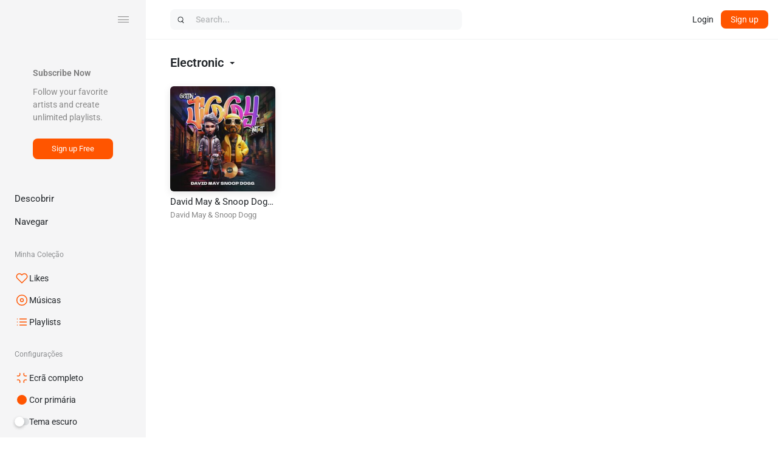

--- FILE ---
content_type: text/html; charset=UTF-8
request_url: https://tunes-news.com/genre/electronic/
body_size: 16927
content:
<!doctype html>
<html lang="pt-PT" class="">
<head>
	<meta charset="UTF-8" />
	<meta name="viewport" content="width=device-width, initial-scale=1, maximum-scale=1, shrink-to-fit=no" />
	
	<script async src="https://pagead2.googlesyndication.com/pagead/js/adsbygoogle.js?client=ca-pub-6435742264199838"
     crossorigin="anonymous"></script>
	
	<link rel="profile" href="https://gmpg.org/xfn/11" />
	<!-- Manifest added by SuperPWA - Progressive Web Apps Plugin For WordPress -->
<link rel="manifest" href="/superpwa-manifest.json">
<link rel="prefetch" href="/superpwa-manifest.json">
<meta name="theme-color" content="#D5E0EB">
<!-- / SuperPWA.com -->
<meta name='robots' content='index, follow, max-image-preview:large, max-snippet:-1, max-video-preview:-1' />
	<style>img:is([sizes="auto" i], [sizes^="auto," i]) { contain-intrinsic-size: 3000px 1500px }</style>
	
	<!-- This site is optimized with the Yoast SEO plugin v25.8 - https://yoast.com/wordpress/plugins/seo/ -->
	<title>Arquivo de Electronic -</title>
	<link rel="canonical" href="https://tunes-news.com/genre/electronic/" />
	<meta property="og:locale" content="pt_PT" />
	<meta property="og:type" content="article" />
	<meta property="og:title" content="Arquivo de Electronic -" />
	<meta property="og:url" content="https://tunes-news.com/genre/electronic/" />
	<meta name="twitter:card" content="summary_large_image" />
	<script type="application/ld+json" class="yoast-schema-graph">{"@context":"https://schema.org","@graph":[{"@type":"CollectionPage","@id":"https://tunes-news.com/genre/electronic/","url":"https://tunes-news.com/genre/electronic/","name":"Arquivo de Electronic -","isPartOf":{"@id":"https://tunes-news.com/#website"},"primaryImageOfPage":{"@id":"https://tunes-news.com/genre/electronic/#primaryimage"},"image":{"@id":"https://tunes-news.com/genre/electronic/#primaryimage"},"thumbnailUrl":"https://tunes-news.com/wp-content/uploads/2024/02/David-May-Snoop-Dogg-Gettin-Jiggy-Wit-It-mp3-image.jpg","breadcrumb":{"@id":"https://tunes-news.com/genre/electronic/#breadcrumb"},"inLanguage":"pt-PT"},{"@type":"ImageObject","inLanguage":"pt-PT","@id":"https://tunes-news.com/genre/electronic/#primaryimage","url":"https://tunes-news.com/wp-content/uploads/2024/02/David-May-Snoop-Dogg-Gettin-Jiggy-Wit-It-mp3-image.jpg","contentUrl":"https://tunes-news.com/wp-content/uploads/2024/02/David-May-Snoop-Dogg-Gettin-Jiggy-Wit-It-mp3-image.jpg","width":640,"height":640},{"@type":"BreadcrumbList","@id":"https://tunes-news.com/genre/electronic/#breadcrumb","itemListElement":[{"@type":"ListItem","position":1,"name":"Início","item":"https://tunes-news.com/"},{"@type":"ListItem","position":2,"name":"Electronic"}]},{"@type":"WebSite","@id":"https://tunes-news.com/#website","url":"https://tunes-news.com/","name":"Portal Tunes News","description":"Portal Tunes News é um site de entretenimento","publisher":{"@id":"https://tunes-news.com/#organization"},"alternateName":"Tunes News","potentialAction":[{"@type":"SearchAction","target":{"@type":"EntryPoint","urlTemplate":"https://tunes-news.com/?s={search_term_string}"},"query-input":{"@type":"PropertyValueSpecification","valueRequired":true,"valueName":"search_term_string"}}],"inLanguage":"pt-PT"},{"@type":"Organization","@id":"https://tunes-news.com/#organization","name":"Portal Tunes News","alternateName":"Tunes News","url":"https://tunes-news.com/","logo":{"@type":"ImageObject","inLanguage":"pt-PT","@id":"https://tunes-news.com/#/schema/logo/image/","url":"https://tunes-news.com/wp-content/uploads/2023/03/portal-tunes-news.jpg","contentUrl":"https://tunes-news.com/wp-content/uploads/2023/03/portal-tunes-news.jpg","width":225,"height":225,"caption":"Portal Tunes News"},"image":{"@id":"https://tunes-news.com/#/schema/logo/image/"}}]}</script>
	<!-- / Yoast SEO plugin. -->


<link rel='dns-prefetch' href='//stats.wp.com' />
<link rel='dns-prefetch' href='//www.googletagmanager.com' />
<link rel="alternate" type="application/rss+xml" title=" &raquo; Feed" href="https://tunes-news.com/feed/" />
<link rel="alternate" type="application/rss+xml" title=" &raquo; Feed de comentários" href="https://tunes-news.com/comments/feed/" />
<link rel="alternate" type="application/rss+xml" title="Feed  &raquo; Electronic Genre" href="https://tunes-news.com/genre/electronic/feed/" />
<script>
window._wpemojiSettings = {"baseUrl":"https:\/\/s.w.org\/images\/core\/emoji\/15.1.0\/72x72\/","ext":".png","svgUrl":"https:\/\/s.w.org\/images\/core\/emoji\/15.1.0\/svg\/","svgExt":".svg","source":{"concatemoji":"https:\/\/tunes-news.com\/wp-includes\/js\/wp-emoji-release.min.js?ver=6.8.1"}};
/*! This file is auto-generated */
!function(i,n){var o,s,e;function c(e){try{var t={supportTests:e,timestamp:(new Date).valueOf()};sessionStorage.setItem(o,JSON.stringify(t))}catch(e){}}function p(e,t,n){e.clearRect(0,0,e.canvas.width,e.canvas.height),e.fillText(t,0,0);var t=new Uint32Array(e.getImageData(0,0,e.canvas.width,e.canvas.height).data),r=(e.clearRect(0,0,e.canvas.width,e.canvas.height),e.fillText(n,0,0),new Uint32Array(e.getImageData(0,0,e.canvas.width,e.canvas.height).data));return t.every(function(e,t){return e===r[t]})}function u(e,t,n){switch(t){case"flag":return n(e,"\ud83c\udff3\ufe0f\u200d\u26a7\ufe0f","\ud83c\udff3\ufe0f\u200b\u26a7\ufe0f")?!1:!n(e,"\ud83c\uddfa\ud83c\uddf3","\ud83c\uddfa\u200b\ud83c\uddf3")&&!n(e,"\ud83c\udff4\udb40\udc67\udb40\udc62\udb40\udc65\udb40\udc6e\udb40\udc67\udb40\udc7f","\ud83c\udff4\u200b\udb40\udc67\u200b\udb40\udc62\u200b\udb40\udc65\u200b\udb40\udc6e\u200b\udb40\udc67\u200b\udb40\udc7f");case"emoji":return!n(e,"\ud83d\udc26\u200d\ud83d\udd25","\ud83d\udc26\u200b\ud83d\udd25")}return!1}function f(e,t,n){var r="undefined"!=typeof WorkerGlobalScope&&self instanceof WorkerGlobalScope?new OffscreenCanvas(300,150):i.createElement("canvas"),a=r.getContext("2d",{willReadFrequently:!0}),o=(a.textBaseline="top",a.font="600 32px Arial",{});return e.forEach(function(e){o[e]=t(a,e,n)}),o}function t(e){var t=i.createElement("script");t.src=e,t.defer=!0,i.head.appendChild(t)}"undefined"!=typeof Promise&&(o="wpEmojiSettingsSupports",s=["flag","emoji"],n.supports={everything:!0,everythingExceptFlag:!0},e=new Promise(function(e){i.addEventListener("DOMContentLoaded",e,{once:!0})}),new Promise(function(t){var n=function(){try{var e=JSON.parse(sessionStorage.getItem(o));if("object"==typeof e&&"number"==typeof e.timestamp&&(new Date).valueOf()<e.timestamp+604800&&"object"==typeof e.supportTests)return e.supportTests}catch(e){}return null}();if(!n){if("undefined"!=typeof Worker&&"undefined"!=typeof OffscreenCanvas&&"undefined"!=typeof URL&&URL.createObjectURL&&"undefined"!=typeof Blob)try{var e="postMessage("+f.toString()+"("+[JSON.stringify(s),u.toString(),p.toString()].join(",")+"));",r=new Blob([e],{type:"text/javascript"}),a=new Worker(URL.createObjectURL(r),{name:"wpTestEmojiSupports"});return void(a.onmessage=function(e){c(n=e.data),a.terminate(),t(n)})}catch(e){}c(n=f(s,u,p))}t(n)}).then(function(e){for(var t in e)n.supports[t]=e[t],n.supports.everything=n.supports.everything&&n.supports[t],"flag"!==t&&(n.supports.everythingExceptFlag=n.supports.everythingExceptFlag&&n.supports[t]);n.supports.everythingExceptFlag=n.supports.everythingExceptFlag&&!n.supports.flag,n.DOMReady=!1,n.readyCallback=function(){n.DOMReady=!0}}).then(function(){return e}).then(function(){var e;n.supports.everything||(n.readyCallback(),(e=n.source||{}).concatemoji?t(e.concatemoji):e.wpemoji&&e.twemoji&&(t(e.twemoji),t(e.wpemoji)))}))}((window,document),window._wpemojiSettings);
</script>

<link rel='stylesheet' id='hfe-widgets-style-css' href='https://tunes-news.com/wp-content/plugins/header-footer-elementor/inc/widgets-css/frontend.css?ver=2.4.9' media='all' />
<style id='wp-emoji-styles-inline-css'>

	img.wp-smiley, img.emoji {
		display: inline !important;
		border: none !important;
		box-shadow: none !important;
		height: 1em !important;
		width: 1em !important;
		margin: 0 0.07em !important;
		vertical-align: -0.1em !important;
		background: none !important;
		padding: 0 !important;
	}
</style>
<link rel='stylesheet' id='wp-block-library-css' href='https://tunes-news.com/wp-includes/css/dist/block-library/style.min.css?ver=6.8.1' media='all' />
<style id='wp-block-library-theme-inline-css'>
.wp-block-audio :where(figcaption){color:#555;font-size:13px;text-align:center}.is-dark-theme .wp-block-audio :where(figcaption){color:#ffffffa6}.wp-block-audio{margin:0 0 1em}.wp-block-code{border:1px solid #ccc;border-radius:4px;font-family:Menlo,Consolas,monaco,monospace;padding:.8em 1em}.wp-block-embed :where(figcaption){color:#555;font-size:13px;text-align:center}.is-dark-theme .wp-block-embed :where(figcaption){color:#ffffffa6}.wp-block-embed{margin:0 0 1em}.blocks-gallery-caption{color:#555;font-size:13px;text-align:center}.is-dark-theme .blocks-gallery-caption{color:#ffffffa6}:root :where(.wp-block-image figcaption){color:#555;font-size:13px;text-align:center}.is-dark-theme :root :where(.wp-block-image figcaption){color:#ffffffa6}.wp-block-image{margin:0 0 1em}.wp-block-pullquote{border-bottom:4px solid;border-top:4px solid;color:currentColor;margin-bottom:1.75em}.wp-block-pullquote cite,.wp-block-pullquote footer,.wp-block-pullquote__citation{color:currentColor;font-size:.8125em;font-style:normal;text-transform:uppercase}.wp-block-quote{border-left:.25em solid;margin:0 0 1.75em;padding-left:1em}.wp-block-quote cite,.wp-block-quote footer{color:currentColor;font-size:.8125em;font-style:normal;position:relative}.wp-block-quote:where(.has-text-align-right){border-left:none;border-right:.25em solid;padding-left:0;padding-right:1em}.wp-block-quote:where(.has-text-align-center){border:none;padding-left:0}.wp-block-quote.is-large,.wp-block-quote.is-style-large,.wp-block-quote:where(.is-style-plain){border:none}.wp-block-search .wp-block-search__label{font-weight:700}.wp-block-search__button{border:1px solid #ccc;padding:.375em .625em}:where(.wp-block-group.has-background){padding:1.25em 2.375em}.wp-block-separator.has-css-opacity{opacity:.4}.wp-block-separator{border:none;border-bottom:2px solid;margin-left:auto;margin-right:auto}.wp-block-separator.has-alpha-channel-opacity{opacity:1}.wp-block-separator:not(.is-style-wide):not(.is-style-dots){width:100px}.wp-block-separator.has-background:not(.is-style-dots){border-bottom:none;height:1px}.wp-block-separator.has-background:not(.is-style-wide):not(.is-style-dots){height:2px}.wp-block-table{margin:0 0 1em}.wp-block-table td,.wp-block-table th{word-break:normal}.wp-block-table :where(figcaption){color:#555;font-size:13px;text-align:center}.is-dark-theme .wp-block-table :where(figcaption){color:#ffffffa6}.wp-block-video :where(figcaption){color:#555;font-size:13px;text-align:center}.is-dark-theme .wp-block-video :where(figcaption){color:#ffffffa6}.wp-block-video{margin:0 0 1em}:root :where(.wp-block-template-part.has-background){margin-bottom:0;margin-top:0;padding:1.25em 2.375em}
</style>
<style id='classic-theme-styles-inline-css'>
/*! This file is auto-generated */
.wp-block-button__link{color:#fff;background-color:#32373c;border-radius:9999px;box-shadow:none;text-decoration:none;padding:calc(.667em + 2px) calc(1.333em + 2px);font-size:1.125em}.wp-block-file__button{background:#32373c;color:#fff;text-decoration:none}
</style>
<style id='jetpack-sharing-buttons-style-inline-css'>
.jetpack-sharing-buttons__services-list{display:flex;flex-direction:row;flex-wrap:wrap;gap:0;list-style-type:none;margin:5px;padding:0}.jetpack-sharing-buttons__services-list.has-small-icon-size{font-size:12px}.jetpack-sharing-buttons__services-list.has-normal-icon-size{font-size:16px}.jetpack-sharing-buttons__services-list.has-large-icon-size{font-size:24px}.jetpack-sharing-buttons__services-list.has-huge-icon-size{font-size:36px}@media print{.jetpack-sharing-buttons__services-list{display:none!important}}.editor-styles-wrapper .wp-block-jetpack-sharing-buttons{gap:0;padding-inline-start:0}ul.jetpack-sharing-buttons__services-list.has-background{padding:1.25em 2.375em}
</style>
<link rel='stylesheet' id='loop-block-style-css' href='https://tunes-news.com/wp-content/plugins/loop-block/build/style.min.css?ver=13.0' media='all' />
<link rel='stylesheet' id='play-block-style-css' href='https://tunes-news.com/wp-content/plugins/play-block/build/style.min.css?ver=13.0' media='all' />
<link rel='stylesheet' id='swpm.common-css' href='https://tunes-news.com/wp-content/plugins/simple-membership/css/swpm.common.css?ver=4.6.7' media='all' />
<link rel='stylesheet' id='hfe-style-css' href='https://tunes-news.com/wp-content/plugins/header-footer-elementor/assets/css/header-footer-elementor.css?ver=2.4.9' media='all' />
<link rel='stylesheet' id='elementor-icons-css' href='https://tunes-news.com/wp-content/plugins/elementor/assets/lib/eicons/css/elementor-icons.min.css?ver=5.43.0' media='all' />
<link rel='stylesheet' id='elementor-frontend-css' href='https://tunes-news.com/wp-content/plugins/elementor/assets/css/frontend.min.css?ver=3.31.3' media='all' />
<link rel='stylesheet' id='elementor-post-58-css' href='https://tunes-news.com/wp-content/uploads/elementor/css/post-58.css?ver=1757011713' media='all' />
<link rel='stylesheet' id='ffl-style-css' href='https://tunes-news.com/wp-content/themes/musicon/style.css?ver=2.3' media='all' />
<link rel='stylesheet' id='ffl-custom-style-css' href='https://tunes-news.com/wp-content/themes/musicon/theme/theme.css?ver=2.3' media='all' />
<link rel='stylesheet' id='hfe-elementor-icons-css' href='https://tunes-news.com/wp-content/plugins/elementor/assets/lib/eicons/css/elementor-icons.min.css?ver=5.34.0' media='all' />
<link rel='stylesheet' id='hfe-icons-list-css' href='https://tunes-news.com/wp-content/plugins/elementor/assets/css/widget-icon-list.min.css?ver=3.24.3' media='all' />
<link rel='stylesheet' id='hfe-social-icons-css' href='https://tunes-news.com/wp-content/plugins/elementor/assets/css/widget-social-icons.min.css?ver=3.24.0' media='all' />
<link rel='stylesheet' id='hfe-social-share-icons-brands-css' href='https://tunes-news.com/wp-content/plugins/elementor/assets/lib/font-awesome/css/brands.css?ver=5.15.3' media='all' />
<link rel='stylesheet' id='hfe-social-share-icons-fontawesome-css' href='https://tunes-news.com/wp-content/plugins/elementor/assets/lib/font-awesome/css/fontawesome.css?ver=5.15.3' media='all' />
<link rel='stylesheet' id='hfe-nav-menu-icons-css' href='https://tunes-news.com/wp-content/plugins/elementor/assets/lib/font-awesome/css/solid.css?ver=5.15.3' media='all' />
<link rel='stylesheet' id='elementor-gf-local-roboto-css' href='https://tunes-news.com/wp-content/uploads/elementor/google-fonts/css/roboto.css?ver=1742436707' media='all' />
<link rel='stylesheet' id='elementor-gf-local-robotoslab-css' href='https://tunes-news.com/wp-content/uploads/elementor/google-fonts/css/robotoslab.css?ver=1742436724' media='all' />
<script src="https://tunes-news.com/wp-includes/js/jquery/jquery.min.js?ver=3.7.1" id="jquery-core-js"></script>
<script src="https://tunes-news.com/wp-includes/js/jquery/jquery-migrate.min.js?ver=3.4.1" id="jquery-migrate-js"></script>
<script id="jquery-js-after">
!function($){"use strict";$(document).ready(function(){$(this).scrollTop()>100&&$(".hfe-scroll-to-top-wrap").removeClass("hfe-scroll-to-top-hide"),$(window).scroll(function(){$(this).scrollTop()<100?$(".hfe-scroll-to-top-wrap").fadeOut(300):$(".hfe-scroll-to-top-wrap").fadeIn(300)}),$(".hfe-scroll-to-top-wrap").on("click",function(){$("html, body").animate({scrollTop:0},300);return!1})})}(jQuery);
!function($){'use strict';$(document).ready(function(){var bar=$('.hfe-reading-progress-bar');if(!bar.length)return;$(window).on('scroll',function(){var s=$(window).scrollTop(),d=$(document).height()-$(window).height(),p=d? s/d*100:0;bar.css('width',p+'%')});});}(jQuery);
</script>
<script id="zxcvbn-async-js-extra">
var _zxcvbnSettings = {"src":"https:\/\/tunes-news.com\/wp-includes\/js\/zxcvbn.min.js"};
</script>
<script src="https://tunes-news.com/wp-includes/js/zxcvbn-async.min.js?ver=1.0" id="zxcvbn-async-js"></script>
<link rel="https://api.w.org/" href="https://tunes-news.com/wp-json/" /><link rel="alternate" title="JSON" type="application/json" href="https://tunes-news.com/wp-json/wp/v2/genre/119" /><link rel="EditURI" type="application/rsd+xml" title="RSD" href="https://tunes-news.com/xmlrpc.php?rsd" />
<meta name="generator" content="WordPress 6.8.1" />
<meta name="generator" content="Site Kit by Google 1.160.1" />	<style>img#wpstats{display:none}</style>
		<meta name="generator" content="Elementor 3.31.3; features: additional_custom_breakpoints, e_element_cache; settings: css_print_method-external, google_font-enabled, font_display-swap">
			<style>
				.e-con.e-parent:nth-of-type(n+4):not(.e-lazyloaded):not(.e-no-lazyload),
				.e-con.e-parent:nth-of-type(n+4):not(.e-lazyloaded):not(.e-no-lazyload) * {
					background-image: none !important;
				}
				@media screen and (max-height: 1024px) {
					.e-con.e-parent:nth-of-type(n+3):not(.e-lazyloaded):not(.e-no-lazyload),
					.e-con.e-parent:nth-of-type(n+3):not(.e-lazyloaded):not(.e-no-lazyload) * {
						background-image: none !important;
					}
				}
				@media screen and (max-height: 640px) {
					.e-con.e-parent:nth-of-type(n+2):not(.e-lazyloaded):not(.e-no-lazyload),
					.e-con.e-parent:nth-of-type(n+2):not(.e-lazyloaded):not(.e-no-lazyload) * {
						background-image: none !important;
					}
				}
			</style>
			<style id="uagb-style-conditional-extension">@media (min-width: 1025px){body .uag-hide-desktop.uagb-google-map__wrap,body .uag-hide-desktop{display:none !important}}@media (min-width: 768px) and (max-width: 1024px){body .uag-hide-tab.uagb-google-map__wrap,body .uag-hide-tab{display:none !important}}@media (max-width: 767px){body .uag-hide-mob.uagb-google-map__wrap,body .uag-hide-mob{display:none !important}}</style><style id="uagb-style-frontend-119">.uag-blocks-common-selector{z-index:var(--z-index-desktop) !important}@media (max-width: 976px){.uag-blocks-common-selector{z-index:var(--z-index-tablet) !important}}@media (max-width: 767px){.uag-blocks-common-selector{z-index:var(--z-index-mobile) !important}}
</style><link rel="icon" href="https://tunes-news.com/wp-content/uploads/2023/08/cropped-cropped-portatunesnews-32x32.png" sizes="32x32" />
<link rel="icon" href="https://tunes-news.com/wp-content/uploads/2023/08/cropped-cropped-portatunesnews-192x192.png" sizes="192x192" />
<link rel="apple-touch-icon" href="https://tunes-news.com/wp-content/uploads/2023/08/cropped-cropped-portatunesnews-180x180.png" />
<meta name="msapplication-TileImage" content="https://tunes-news.com/wp-content/uploads/2023/08/cropped-cropped-portatunesnews-270x270.png" />
</head>

<body class="archive tax-genre term-electronic term-119 wp-embed-responsive wp-theme-musicon eio-default ehf-template-musicon ehf-stylesheet-musicon primary-menu-has-icon with-mobile-menu elementor-default elementor-kit-58">
		<input type="checkbox" id="menu-state" >
	<input type="checkbox" id="search-state">
	<header id="header" class="site-header">
		<!-- <div class="site-headbar">
	<p>Mock header, user can add custom html here</p>
</div> -->
<div class="header-container">
	<div class="site-navbar">
		<div class="site-brand">
		<label for="menu-state" class="menu-toggle"><i class="icon-nav"></i></label>
				</div>
		<div class="flex"></div>
		<form class="search-form" method="get" action="https://tunes-news.com">
			<input type="search" placeholder="Search..." value="" name="s" data-toggle="dropdown" autocomplete="off" autocorrect="off" autocapitalize="off" spellcheck="false">
			<label for="search-state" id="icon-search">
				<i class="icon-search"><i></i></i>
			</label>
			<div class="dropdown-menu"></div>
		</form>
		<div class="flex"></div>
		
					<nav class="menu-before-login">
				<div class="menu-before-login-container"><ul id="menu-before-login" class="nav"><li id="menu-item-3792" class="menu-item menu-item-type-post_type menu-item-object-page menu-item-3792"><a href="https://tunes-news.com/login/">Login</a></li>
<li id="menu-item-3793" class="btn-link menu-item menu-item-type-post_type menu-item-object-page menu-item-3793"><a href="https://tunes-news.com/login/?action=register">Sign up</a></li>
</ul></div>			</nav>
					</div>
</div>
	</header>
	
	<aside id="aside" class="site-sidebar">
		<div class="site-brand">
		<label for="menu-state" class="menu-toggle"><i class="icon-nav"></i></label>
				</div>
		
<header id="side-header" class="site-sidebar-header">		<div data-elementor-type="wp-page" data-elementor-id="2119" class="elementor elementor-2119">
						<section class="elementor-section elementor-top-section elementor-element elementor-element-5c0eb5fb elementor-section-boxed elementor-section-height-default elementor-section-height-default" data-id="5c0eb5fb" data-element_type="section">
						<div class="elementor-container elementor-column-gap-default">
					<div class="elementor-column elementor-col-100 elementor-top-column elementor-element elementor-element-10557162" data-id="10557162" data-element_type="column">
			<div class="elementor-widget-wrap elementor-element-populated">
						<div class="elementor-element elementor-element-21f3c294 elementor-widget elementor-widget-text-editor" data-id="21f3c294" data-element_type="widget" data-widget_type="text-editor.default">
				<div class="elementor-widget-container">
									
<div class="wp-block-block-permission">
<div class="wp-block-cover is-light rounded dark-white" style="min-height: 50px;aspect-ratio:unset;">
<div class="wp-block-cover__inner-container">
<p class="no-margin has-small-font-size"><strong>Subscribe Now</strong></p>

<div class="wp-block-spacer" style="height: 10px;" aria-hidden="true"> </div>

<p class="has-text-color has-small-font-size" style="color: #888888;">Follow your favorite artists and create unlimited playlists.</p>

<div class="wp-block-buttons">
<div class="wp-block-button has-custom-width wp-block-button__width-100 button-sm btn-primary"><a class="wp-block-button__link" style="border-radius: 8px;" href="https://tunes-news.com/index.php/login/">Sign up Free</a></div>
</div>
</div>
</div>
</div>
								</div>
				</div>
					</div>
		</div>
					</div>
		</section>
				</div>
		</header>
		<nav id="primary-menu" class="primary-menu">
			<div class="menu-primary-container"><ul id="menu-primary" class="nav"><li id="menu-item-3790" class="icon-grid hide-icon menu-item menu-item-type-post_type menu-item-object-page menu-item-home menu-has-icon menu-item-3790"><a href="https://tunes-news.com/"><svg xmlns="http://www.w3.org/2000/svg" width="16" height="16" stroke-width="2" stroke-linecap="round" stroke-linejoin="round" aria-hidden="true" role="img" focusable="false" class="svg-icon" viewBox="0 0 24 24" fill="none" stroke="currentColor"><rect x="3" y="3" width="7" height="7"></rect><rect x="14" y="3" width="7" height="7"></rect><rect x="14" y="14" width="7" height="7"></rect><rect x="3" y="14" width="7" height="7"></rect></svg><span>Descobrir</span></a></li>
<li id="menu-item-3791" class="icon-disc hide-icon menu-item menu-item-type-post_type menu-item-object-page menu-has-icon menu-item-3791"><a href="https://tunes-news.com/browse/"><svg xmlns="http://www.w3.org/2000/svg" width="16" height="16" stroke-width="2" stroke-linecap="round" stroke-linejoin="round" aria-hidden="true" role="img" focusable="false" class="svg-icon" viewBox="0 0 24 24" fill="none" stroke="currentColor"><circle cx="12" cy="12" r="10"></circle><circle cx="12" cy="12" r="3"></circle></svg><span>Navegar</span></a></li>
<li id="menu-item-3766" class="menu-header menu-item menu-item-type-custom menu-item-object-custom menu-item-3766"><a href="#">Minha Coleção</a></li>
<li id="menu-item-3767" class="icon-favorite menu-item menu-item-type-custom menu-item-object-custom menu-has-icon menu-item-3767"><a href="https://tunes-news.com/station/david-may-snoop-dogg-gettin-jiggy-wit-it/"><svg xmlns="http://www.w3.org/2000/svg" width="16" height="16" stroke-width="2" stroke-linecap="round" stroke-linejoin="round" aria-hidden="true" role="img" focusable="false" class="svg-icon" viewBox="0 0 24 24" fill="none" stroke="currentColor"><path d="M20.84 4.61a5.5 5.5 0 0 0-7.78 0L12 5.67l-1.06-1.06a5.5 5.5 0 0 0-7.78 7.78l1.06 1.06L12 21.23l7.78-7.78 1.06-1.06a5.5 5.5 0 0 0 0-7.78z"></path></svg><span>Likes</span></a></li>
<li id="menu-item-3768" class="icon-disc menu-item menu-item-type-custom menu-item-object-custom menu-has-icon menu-item-3768"><a href="https://tunes-news.com/station/david-may-snoop-dogg-gettin-jiggy-wit-it/"><svg xmlns="http://www.w3.org/2000/svg" width="16" height="16" stroke-width="2" stroke-linecap="round" stroke-linejoin="round" aria-hidden="true" role="img" focusable="false" class="svg-icon" viewBox="0 0 24 24" fill="none" stroke="currentColor"><circle cx="12" cy="12" r="10"></circle><circle cx="12" cy="12" r="3"></circle></svg><span>Músicas</span></a></li>
<li id="menu-item-3769" class="icon-list menu-item menu-item-type-custom menu-item-object-custom menu-has-icon menu-item-3769"><a href="https://tunes-news.com/station/david-may-snoop-dogg-gettin-jiggy-wit-it/"><svg xmlns="http://www.w3.org/2000/svg" width="16" height="16" stroke-width="2" stroke-linecap="round" stroke-linejoin="round" aria-hidden="true" role="img" focusable="false" class="svg-icon" viewBox="0 0 24 24" fill="none" stroke="currentColor"><line x1="8" y1="6" x2="21" y2="6"></line><line x1="8" y1="12" x2="21" y2="12"></line><line x1="8" y1="18" x2="21" y2="18"></line><line x1="3" y1="6" x2="3" y2="6"></line><line x1="3" y1="12" x2="3" y2="12"></line><line x1="3" y1="18" x2="3" y2="18"></line></svg><span>Playlists</span></a></li>
<li id="menu-item-3770" class="menu-header menu-item menu-item-type-custom menu-item-object-custom menu-item-3770"><a href="#">Configurações</a></li>
<li id="menu-item-3784" class="fullscreen icon-minimize menu-item menu-item-type-custom menu-item-object-custom menu-has-icon menu-item-3784"><a href="#"><svg xmlns="http://www.w3.org/2000/svg" width="16" height="16" stroke-width="2" stroke-linecap="round" stroke-linejoin="round" aria-hidden="true" role="img" focusable="false" class="svg-icon" viewBox="0 0 24 24" fill="none" stroke="currentColor"><path d="M8 3v3a2 2 0 0 1-2 2H3m18 0h-3a2 2 0 0 1-2-2V3m0 18v-3a2 2 0 0 1 2-2h3M3 16h3a2 2 0 0 1 2 2v3"></path></svg><span>Ecrã completo</span></a></li>
<li id="menu-item-3771" class="menu-item menu-item-type-custom menu-item-object-custom menu-has-icon menu-item-3771"><a href="#color"><div class="theme-color"><i></i><span>Cor primária</span></div></a></li>
<li id="menu-item-3772" class="menu-item menu-item-type-custom menu-item-object-custom menu-has-icon menu-item-3772"><a href="#theme"><div class="theme-switch"><i></i><span>Tema escuro</span></div></a></li>
</ul></div>		</nav>
		<span class="flex"></span>
		
<footer id="side-footer" class="site-sidebar-footer">		<div data-elementor-type="wp-page" data-elementor-id="94" class="elementor elementor-94">
						<section class="elementor-section elementor-top-section elementor-element elementor-element-7255f142 elementor-section-boxed elementor-section-height-default elementor-section-height-default" data-id="7255f142" data-element_type="section">
						<div class="elementor-container elementor-column-gap-default">
					<div class="elementor-column elementor-col-100 elementor-top-column elementor-element elementor-element-67f748db" data-id="67f748db" data-element_type="column">
			<div class="elementor-widget-wrap elementor-element-populated">
						<div class="elementor-element elementor-element-57ae2c4d elementor-widget elementor-widget-text-editor" data-id="57ae2c4d" data-element_type="widget" data-widget_type="text-editor.default">
				<div class="elementor-widget-container">
									
<p class="has-small-font-size"><a href="https://tunes-news.com/index.php/blog/" data-type="category" data-id="1">Notícias</a> <a href="https://tunes-news.com/index.php/pricing-plans/" data-type="page" data-id="3079">Preço e Planos</a> <a href="https://tunes-news.com/index.php/privacy-policy/" data-type="page" data-id="9">Privacy</a> <a href="https://tunes-news.com/index.php/terms/" data-type="page" data-id="1168">Terms</a></p>



<p class="has-text-color" style="color: #888888; font-size: 12px;">@2023 Portal Tunes News</p>



<div class="wp-block-spacer" style="height: 40px;" aria-hidden="true"> </div>



<p>&nbsp;</p>
								</div>
				</div>
					</div>
		</div>
					</div>
		</section>
				</div>
		</footer>
	</aside>
	<div class="backdrop"><i></i><i></i><i></i></div>
	<div id="content" class="site-content">

  <div id="primary" class="content-area">
    <main id="main" class="site-main">
            <header class="archive-header archive-header-with-filter">
          <h1 class="archive-title">Electronic</h1> <span class="dropdown-toggle" data-toggle="dropdown"></span> <div class="dropdown-menu dropdown-term-filter"><ul>	<li class="cat-item cat-item-892"><a href="https://tunes-news.com/genre/acustico/">Acústico</a>
</li>
	<li class="cat-item cat-item-913"><a href="https://tunes-news.com/genre/afro-house/">Afro House</a>
</li>
	<li class="cat-item cat-item-2493"><a href="https://tunes-news.com/genre/afro-naija/">Afro Naija</a>
</li>
	<li class="cat-item cat-item-422"><a href="https://tunes-news.com/genre/afro-pop/">Afro Pop</a>
</li>
	<li class="cat-item cat-item-474"><a href="https://tunes-news.com/genre/afrobeat/">Afrobeat</a>
</li>
	<li class="cat-item cat-item-582"><a href="https://tunes-news.com/genre/afrobeats/">Afrobeats</a>
</li>
	<li class="cat-item cat-item-2655"><a href="https://tunes-news.com/genre/agronejo/">Agronejo</a>
</li>
	<li class="cat-item cat-item-2939"><a href="https://tunes-news.com/genre/alternative/">Alternative</a>
</li>
	<li class="cat-item cat-item-29"><a href="https://tunes-news.com/genre/alternative-rap/">Alternative Rap</a>
</li>
	<li class="cat-item cat-item-566"><a href="https://tunes-news.com/genre/amapiano/">Amapiano</a>
</li>
	<li class="cat-item cat-item-3047"><a href="https://tunes-news.com/genre/axe/">Axé</a>
</li>
	<li class="cat-item cat-item-3846"><a href="https://tunes-news.com/genre/country/">Country</a>
</li>
	<li class="cat-item cat-item-3164"><a href="https://tunes-news.com/genre/coutry/">Coutry</a>
</li>
	<li class="cat-item cat-item-92"><a href="https://tunes-news.com/genre/dance/">Dance</a>
</li>
	<li class="cat-item cat-item-4357"><a href="https://tunes-news.com/genre/dance-pop/">Dance Pop</a>
</li>
	<li class="cat-item cat-item-479"><a href="https://tunes-news.com/genre/dancehall/">DanceHall</a>
</li>
	<li class="cat-item cat-item-1324"><a href="https://tunes-news.com/genre/deep-house/">Deep House</a>
</li>
	<li class="cat-item cat-item-990"><a href="https://tunes-news.com/genre/dub/">Dub</a>
</li>
	<li class="cat-item cat-item-119 current-cat"><a aria-current="page" href="https://tunes-news.com/genre/electronic/">Electronic</a>
</li>
	<li class="cat-item cat-item-122"><a href="https://tunes-news.com/genre/electronica/">Electronica</a>
</li>
	<li class="cat-item cat-item-4356"><a href="https://tunes-news.com/genre/electropop/">Electropop</a>
</li>
	<li class="cat-item cat-item-4125"><a href="https://tunes-news.com/genre/folk/">Folk</a>
</li>
	<li class="cat-item cat-item-2411"><a href="https://tunes-news.com/genre/forro/">Forró</a>
</li>
	<li class="cat-item cat-item-782"><a href="https://tunes-news.com/genre/funk/">Funk</a>
</li>
	<li class="cat-item cat-item-659"><a href="https://tunes-news.com/genre/gospel/">Gospel</a>
</li>
	<li class="cat-item cat-item-177"><a href="https://tunes-news.com/genre/hip-hop/">Hip-Hop</a>
</li>
	<li class="cat-item cat-item-178"><a href="https://tunes-news.com/genre/hip-hop-rap/">Hip-Hop/Rap</a>
</li>
	<li class="cat-item cat-item-1199"><a href="https://tunes-news.com/genre/house/">House</a>
</li>
	<li class="cat-item cat-item-595"><a href="https://tunes-news.com/genre/jazz/">Jazz</a>
</li>
	<li class="cat-item cat-item-627"><a href="https://tunes-news.com/genre/kizomba/">Kizomba</a>
</li>
	<li class="cat-item cat-item-2285"><a href="https://tunes-news.com/genre/kuduro/">Kuduro</a>
</li>
	<li class="cat-item cat-item-1657"><a href="https://tunes-news.com/genre/latin/">Latin</a>
</li>
	<li class="cat-item cat-item-4419"><a href="https://tunes-news.com/genre/musica-urbana-latina/">Música Urbana Latina</a>
</li>
	<li class="cat-item cat-item-604"><a href="https://tunes-news.com/genre/other/">Other</a>
</li>
	<li class="cat-item cat-item-2626"><a href="https://tunes-news.com/genre/pagode/">Pagode</a>
</li>
	<li class="cat-item cat-item-4359"><a href="https://tunes-news.com/genre/persian-electronic/">Persian Electronic</a>
</li>
	<li class="cat-item cat-item-302"><a href="https://tunes-news.com/genre/pop/">Pop</a>
</li>
	<li class="cat-item cat-item-495"><a href="https://tunes-news.com/genre/rb/">R&amp;B</a>
</li>
	<li class="cat-item cat-item-310"><a href="https://tunes-news.com/genre/rb-soul/">R&amp;B/Soul</a>
</li>
	<li class="cat-item cat-item-311"><a href="https://tunes-news.com/genre/radio/">Radio</a>
</li>
	<li class="cat-item cat-item-314"><a href="https://tunes-news.com/genre/rap/">Rap</a>
</li>
	<li class="cat-item cat-item-316"><a href="https://tunes-news.com/genre/reggae/">Reggae</a>
</li>
	<li class="cat-item cat-item-3002"><a href="https://tunes-news.com/genre/reggaeton/">Reggaeton</a>
</li>
	<li class="cat-item cat-item-774"><a href="https://tunes-news.com/genre/regional-mexicana/">Regional mexicana</a>
</li>
	<li class="cat-item cat-item-1906"><a href="https://tunes-news.com/genre/rock/">Rock</a>
</li>
	<li class="cat-item cat-item-2358"><a href="https://tunes-news.com/genre/samba/">Samba</a>
</li>
	<li class="cat-item cat-item-2100"><a href="https://tunes-news.com/genre/sazonal/">Sazonal</a>
</li>
	<li class="cat-item cat-item-778"><a href="https://tunes-news.com/genre/semba/">Semba</a>
</li>
	<li class="cat-item cat-item-1533"><a href="https://tunes-news.com/genre/sertanejo/">Sertanejo</a>
</li>
	<li class="cat-item cat-item-2294"><a href="https://tunes-news.com/genre/soul/">Soul</a>
</li>
	<li class="cat-item cat-item-2972"><a href="https://tunes-news.com/genre/trance/">Trance</a>
</li>
	<li class="cat-item cat-item-1418"><a href="https://tunes-news.com/genre/trap/">Trap</a>
</li>
	<li class="cat-item cat-item-517"><a href="https://tunes-news.com/genre/varios-estilos/">Vários estilos</a>
</li>
	<li class="cat-item cat-item-593"><a href="https://tunes-news.com/genre/zouk/">Zouk</a>
</li>
</ul></div>      </header>
            <div class="archive-content">
                      <div style="" class="wp-block-loop wp-block-loop-station "><div class="block-loop-items"  >
<article data-id="post-6489" data-play-id="6489" class="block-loop-item post-6489 station type-station status-publish has-post-thumbnail hentry genre-dance genre-electronic genre-electronica station_tag-2766 station_tag-baixar-mp3 station_tag-david-may station_tag-download-mp3 station_tag-free-download station_tag-gettin-jiggy-wit-it station_tag-new station_tag-novidade station_tag-ouvir station_tag-snoop-dogg artist-david-may artist-snoop-dogg entry is-single ">
		
	<figure class="post-thumbnail" >
				<a class="post-thumbnail-inner" href="https://tunes-news.com/station/david-may-snoop-dogg-gettin-jiggy-wit-it/" aria-hidden="true" tabindex="-1">
			<img width="300" height="300" src="https://tunes-news.com/wp-content/uploads/2024/02/David-May-Snoop-Dogg-Gettin-Jiggy-Wit-It-mp3-image-300x300.jpg" class="attachment-medium size-medium wp-post-image" alt="" decoding="async" srcset="https://tunes-news.com/wp-content/uploads/2024/02/David-May-Snoop-Dogg-Gettin-Jiggy-Wit-It-mp3-image-300x300.jpg 300w, https://tunes-news.com/wp-content/uploads/2024/02/David-May-Snoop-Dogg-Gettin-Jiggy-Wit-It-mp3-image-150x150.jpg 150w, https://tunes-news.com/wp-content/uploads/2024/02/David-May-Snoop-Dogg-Gettin-Jiggy-Wit-It-mp3-image.jpg 640w" sizes="(max-width: 300px) 100vw, 300px" />		</a>
				<div class="entry-action">
			<a class="entry-action-link" href="https://tunes-news.com/station/david-may-snoop-dogg-gettin-jiggy-wit-it/"></a>
			<button data-id="6489" data-action="like" data-type="post" class="btn-like "><span class="btn-svg-icon"><svg xmlns="http://www.w3.org/2000/svg" width="16" height="16" viewBox="0 0 24 24" fill="none" stroke="currentColor" stroke-width="2" stroke-linecap="round" stroke-linejoin="round" class="svg-icon"><path d="M20.84 4.61a5.5 5.5 0 0 0-7.78 0L12 5.67l-1.06-1.06a5.5 5.5 0 0 0-7.78 7.78l1.06 1.06L12 21.23l7.78-7.78 1.06-1.06a5.5 5.5 0 0 0 0-7.78z"></path></svg></span> <span class="count">1</span></button>			<button class="btn-play " data-play-id="6489"><span>Play</span></button>			<button class="btn-more" data-type="single"  data-id="6489" data-url="https://tunes-news.com/station/david-may-snoop-dogg-gettin-jiggy-wit-it/" data-embed-url="https://tunes-news.com/embed/6489"><span class="btn-svg-icon"><svg xmlns="http://www.w3.org/2000/svg" width="16" height="16" viewBox="0 0 24 24" fill="currentColor" stroke="currentColor" stroke-width="0" stroke-linecap="round" stroke-linejoin="round"><circle cx="12" cy="12" r="2"></circle><circle cx="12" cy="6" r="2"></circle><circle cx="12" cy="18" r="2"></circle></svg></span></button>		</div>
	</figure>

	<header class="entry-header">
		<div class="entry-header-inner">
						<h3 class="entry-title"><a href="https://tunes-news.com/station/david-may-snoop-dogg-gettin-jiggy-wit-it/" rel="bookmark">David May &amp; Snoop Dogg &#8211; Gettin&#8217; Jiggy Wit It</a></h3>			<div class="entry-meta">
				<span class="entry-artist"><a href="https://tunes-news.com/artist/david-may/" rel="tag">David May</a><span> & </span><a href="https://tunes-news.com/artist/snoop-dogg/" rel="tag">Snoop Dogg</a></span>			</div>
					</div>
		<div class="entry-footer">
						<a href="https://tunes-news.com/station/david-may-snoop-dogg-gettin-jiggy-wit-it/d?nonce=a0d8e1320b" target="_blank" class="btn-download no-ajax " data-url="https://tunes-news.com/station/david-may-snoop-dogg-gettin-jiggy-wit-it/" 6489><span class="btn-svg-icon"><svg width="16" height="16" viewBox="0 0 24 24" fill="currentColor" class="svg-icon"><path d="M19 9h-4V3H9v6H5l7 7 7-7zM5 18v2h14v-2H5z"/></svg></span> <span class="count">896</span></a>			<button data-id="6489" data-action="like" data-type="post" class="btn-like "><span class="btn-svg-icon"><svg xmlns="http://www.w3.org/2000/svg" width="16" height="16" viewBox="0 0 24 24" fill="none" stroke="currentColor" stroke-width="2" stroke-linecap="round" stroke-linejoin="round" class="svg-icon"><path d="M20.84 4.61a5.5 5.5 0 0 0-7.78 0L12 5.67l-1.06-1.06a5.5 5.5 0 0 0-7.78 7.78l1.06 1.06L12 21.23l7.78-7.78 1.06-1.06a5.5 5.5 0 0 0 0-7.78z"></path></svg></span> <span class="count">1</span></button>			<span class="play-duration">03:15</span>			<button class="btn-more" data-type="single"  data-id="6489" data-url="https://tunes-news.com/station/david-may-snoop-dogg-gettin-jiggy-wit-it/" data-embed-url="https://tunes-news.com/embed/6489"><span class="btn-svg-icon"><svg xmlns="http://www.w3.org/2000/svg" width="16" height="16" viewBox="0 0 24 24" fill="currentColor" stroke="currentColor" stroke-width="0" stroke-linecap="round" stroke-linejoin="round"><circle cx="12" cy="12" r="2"></circle><circle cx="12" cy="6" r="2"></circle><circle cx="12" cy="18" r="2"></circle></svg></span></button>					</div>
	</header>

	</article>
</div></div>                  </div>
      <footer class="archive-footer">
                <div class="archive-description">
                            </div>
              </footer>
    </main><!-- #main -->
  </div><!-- #primary -->

	</div>
<footer id="footer" class="site-footer">
			<div data-elementor-type="wp-page" data-elementor-id="35" class="elementor elementor-35">
						<section class="elementor-section elementor-top-section elementor-element elementor-element-5eac39ec elementor-section-boxed elementor-section-height-default elementor-section-height-default" data-id="5eac39ec" data-element_type="section">
						<div class="elementor-container elementor-column-gap-default">
					<div class="elementor-column elementor-col-100 elementor-top-column elementor-element elementor-element-1acc1fb5" data-id="1acc1fb5" data-element_type="column">
			<div class="elementor-widget-wrap elementor-element-populated">
							</div>
		</div>
					</div>
		</section>
				</div>
		</footer>
	<nav id="mobile-menu" class="mobile-menu">
		<div class="menu-mobile-container"><ul id="menu-mobile" class="nav"><li id="menu-item-3794" class="icon-disc menu-item menu-item-type-post_type menu-item-object-page menu-has-icon menu-item-3794"><a href="https://tunes-news.com/browse/explore/"><svg xmlns="http://www.w3.org/2000/svg" width="16" height="16" stroke-width="2" stroke-linecap="round" stroke-linejoin="round" aria-hidden="true" role="img" focusable="false" class="svg-icon" viewBox="0 0 24 24" fill="none" stroke="currentColor"><circle cx="12" cy="12" r="10"></circle><circle cx="12" cy="12" r="3"></circle></svg><span>Explorar</span></a></li>
<li id="menu-item-3785" class="icon-list menu-item menu-item-type-post_type menu-item-object-page menu-has-icon menu-item-3785"><a href="https://tunes-news.com/charts/"><svg xmlns="http://www.w3.org/2000/svg" width="16" height="16" stroke-width="2" stroke-linecap="round" stroke-linejoin="round" aria-hidden="true" role="img" focusable="false" class="svg-icon" viewBox="0 0 24 24" fill="none" stroke="currentColor"><line x1="8" y1="6" x2="21" y2="6"></line><line x1="8" y1="12" x2="21" y2="12"></line><line x1="8" y1="18" x2="21" y2="18"></line><line x1="3" y1="6" x2="3" y2="6"></line><line x1="3" y1="12" x2="3" y2="12"></line><line x1="3" y1="18" x2="3" y2="18"></line></svg><span>Tunes News Charts</span></a></li>
<li id="menu-item-3786" class="icon-add hide-text btn-link btn-playlist menu-item menu-item-type-custom menu-item-object-custom menu-has-icon menu-item-3786"><a href="#"><svg xmlns="http://www.w3.org/2000/svg" width="16" height="16" stroke-width="2" stroke-linecap="round" stroke-linejoin="round" aria-hidden="true" role="img" focusable="false" class="svg-icon" viewBox="0 0 24 24" fill="none" stroke="currentColor"><line x1="12" y1="5" x2="12" y2="19"></line><line x1="5" y1="12" x2="19" y2="12"></line></svg><span>Upload</span></a></li>
<li id="menu-item-3787" class="icon-heart menu-item menu-item-type-custom menu-item-object-custom menu-has-icon menu-item-3787"><a href="https://tunes-news.com/station/david-may-snoop-dogg-gettin-jiggy-wit-it/"><svg xmlns="http://www.w3.org/2000/svg" width="16" height="16" stroke-width="2" stroke-linecap="round" stroke-linejoin="round" aria-hidden="true" role="img" focusable="false" class="svg-icon" viewBox="0 0 24 24" fill="none" stroke="currentColor"><path d="M20.84 4.61a5.5 5.5 0 0 0-7.78 0L12 5.67l-1.06-1.06a5.5 5.5 0 0 0-7.78 7.78l1.06 1.06L12 21.23l7.78-7.78 1.06-1.06a5.5 5.5 0 0 0 0-7.78z"></path></svg><span>Likes</span></a></li>
<li id="menu-item-3788" class="icon-user menu-item menu-item-type-custom menu-item-object-custom menu-has-icon menu-item-3788"><a href="https://tunes-news.com/station/david-may-snoop-dogg-gettin-jiggy-wit-it/"><svg xmlns="http://www.w3.org/2000/svg" width="16" height="16" stroke-width="2" stroke-linecap="round" stroke-linejoin="round" aria-hidden="true" role="img" focusable="false" class="svg-icon" viewBox="0 0 24 24" fill="none" stroke="currentColor"><path d="M20 21v-2a4 4 0 0 0-4-4H8a4 4 0 0 0-4 4v2"></path><circle cx="12" cy="7" r="4"></circle></svg><span>My</span></a></li>
</ul></div>	</nav>
<script type="speculationrules">
{"prefetch":[{"source":"document","where":{"and":[{"href_matches":"\/*"},{"not":{"href_matches":["\/wp-*.php","\/wp-admin\/*","\/wp-content\/uploads\/*","\/wp-content\/*","\/wp-content\/plugins\/*","\/wp-content\/themes\/musicon\/*","\/*\\?(.+)"]}},{"not":{"selector_matches":"a[rel~=\"nofollow\"]"}},{"not":{"selector_matches":".no-prefetch, .no-prefetch a"}}]},"eagerness":"conservative"}]}
</script>
			<script>
				const lazyloadRunObserver = () => {
					const lazyloadBackgrounds = document.querySelectorAll( `.e-con.e-parent:not(.e-lazyloaded)` );
					const lazyloadBackgroundObserver = new IntersectionObserver( ( entries ) => {
						entries.forEach( ( entry ) => {
							if ( entry.isIntersecting ) {
								let lazyloadBackground = entry.target;
								if( lazyloadBackground ) {
									lazyloadBackground.classList.add( 'e-lazyloaded' );
								}
								lazyloadBackgroundObserver.unobserve( entry.target );
							}
						});
					}, { rootMargin: '200px 0px 200px 0px' } );
					lazyloadBackgrounds.forEach( ( lazyloadBackground ) => {
						lazyloadBackgroundObserver.observe( lazyloadBackground );
					} );
				};
				const events = [
					'DOMContentLoaded',
					'elementor/lazyload/observe',
				];
				events.forEach( ( event ) => {
					document.addEventListener( event, lazyloadRunObserver );
				} );
			</script>
			<link rel='stylesheet' id='elementor-post-2119-css' href='https://tunes-news.com/wp-content/uploads/elementor/css/post-2119.css?ver=1757011713' media='all' />
<link rel='stylesheet' id='elementor-post-94-css' href='https://tunes-news.com/wp-content/uploads/elementor/css/post-94.css?ver=1757011713' media='all' />
<link rel='stylesheet' id='elementor-post-35-css' href='https://tunes-news.com/wp-content/uploads/elementor/css/post-35.css?ver=1757011713' media='all' />
<script src="https://tunes-news.com/wp-content/plugins/loop-block/build/loop.min.js?ver=13.0" id="loop-block-js"></script>
<script id="play-block-js-extra">
var play = {"url":"https:\/\/tunes-news.com\/wp-content\/plugins\/play-block\/build\/","login_url":"https:\/\/tunes-news.com\/wp-login.php","edit_url":null,"site_url":"https:\/\/tunes-news.com","nonce":"a0d8e1320b","rest":{"endpoints":{"play":"https:\/\/tunes-news.com\/wp-json\/play\/play","playlist":"https:\/\/tunes-news.com\/wp-json\/play\/playlist","search":"https:\/\/tunes-news.com\/wp-json\/play\/search","like":"https:\/\/tunes-news.com\/wp-json\/play\/like","dislike":"https:\/\/tunes-news.com\/wp-json\/play\/dislike","follow":"https:\/\/tunes-news.com\/wp-json\/play\/follow","commments":"https:\/\/tunes-news.com\/wp-json\/play\/comments","modal":"https:\/\/tunes-news.com\/wp-json\/play\/modal","notification":"https:\/\/tunes-news.com\/wp-json\/play\/notification","upload":"https:\/\/tunes-news.com\/wp-json\/play\/upload","proxy":"https:\/\/tunes-news.com\/wp-json\/play\/proxy","upload_stream":"https:\/\/tunes-news.com\/wp-json\/play\/upload\/stream","profile":"https:\/\/tunes-news.com\/wp-json\/play\/profile","auth":"https:\/\/tunes-news.com\/wp-json\/play\/auth","generatepwd":"https:\/\/tunes-news.com\/wp-json\/play\/generatepwd","cart":"https:\/\/tunes-news.com\/wp-json\/play\/cart"},"timeout_notify":30000,"timeout_count":10000,"timeout_redirect":2000},"is_user_logged_in":"","login_to_play":"","disable_login_modal":"","youtube_api_key":"","ad_tagurl":"","ad_interval":"","el_more":"\n<span class=\"dropdown-item btn-playlist\">Add to playlist<\/span>\n<span class=\"dropdown-item btn-next-play\" data-index=\"1\">Next to play<\/span>\n<span class=\"dropdown-item btn-queue\" data-index=\"-1\">Add to queue<\/span>\n<span class=\"dropdown-item btn-share\">Share<\/span>\n<div class=\"dropdown-divider\"><\/div>\n<span class=\"dropdown-item btn-play-now\" data-index=\"0\">Play<\/span>\n<a class=\"dropdown-item btn-edit\" data-action=\"edit\" href=\"#\">Edit<\/a>\n<a class=\"dropdown-item btn-remove\" data-action=\"remove\" href=\"#\">Remove<\/a>\n","min_password_strength":"3","waveform":"1","waveform_option":[],"default_id":"","player_history":"","player_theme":"3","i18n":{"clear":"Clear","queue":"Queue","nextup":"Next up","empty":"Your queue is empty, Click the play button on an album, song, or playlist to add it to your queue","speed":"Speed","normal":"Normal","quality":"Quality","captions":"Captions","disabled":"Disabled","enabled":"Enabled","advertisement":"Ad","live":"Live","error":"There was an unexpected error. Please contact support.","preview":"Preview","pwd":{"hint":"Hint: The password should be at least twelve characters long. To make it stronger, use upper and lower case letters, numbers, and symbols like ! &quot; ? $ % ^ &amp; ).","unknown":"Password strength unknown","short":"Very weak","bad":"Weak","good":"Medium","strong":"Strong","mismatch":"Mismatch"}}};
</script>
<script src="https://tunes-news.com/wp-content/plugins/play-block/build/play.min.js?ver=13.0" id="play-block-js"></script>
<script id="superpwa-register-sw-js-extra">
var superpwa_sw = {"url":"\/superpwa-sw.js?2.2.26","disable_addtohome":"0","enableOnDesktop":"","offline_form_addon_active":"","ajax_url":"https:\/\/tunes-news.com\/wp-admin\/admin-ajax.php","offline_message":"1","offline_message_txt":"Voc\u00ea est\u00e1 off-line no momento.","online_message_txt":"You're back online . <a href=\"javascript:location.reload()\">refresh<\/a>","manifest_name":"superpwa-manifest.json"};
</script>
<script src="https://tunes-news.com/wp-content/plugins/super-progressive-web-apps/public/js/register-sw.js?ver=2.2.38" id="superpwa-register-sw-js"></script>
<script src="https://tunes-news.com/wp-content/themes/musicon/theme/theme.js?ver=2.3" id="ffl-theme-script-js"></script>
<script src="https://tunes-news.com/wp-content/themes/musicon/assets/js/pjax.min.js?ver=2.3" id="ffl-pjax-js"></script>
<script src="https://tunes-news.com/wp-content/themes/musicon/assets/js/site.min.js?ver=2.3" id="ffl-js-js"></script>
<script src="https://tunes-news.com/wp-includes/js/comment-reply.min.js?ver=6.8.1" id="comment-reply-js" async data-wp-strategy="async"></script>
<script id="jetpack-stats-js-before">
_stq = window._stq || [];
_stq.push([ "view", JSON.parse("{\"v\":\"ext\",\"blog\":\"241293550\",\"post\":\"0\",\"tz\":\"0\",\"srv\":\"tunes-news.com\",\"arch_tax_genre\":\"electronic\",\"arch_results\":\"1\",\"j\":\"1:15.0\"}") ]);
_stq.push([ "clickTrackerInit", "241293550", "0" ]);
</script>
<script src="https://stats.wp.com/e-202544.js" id="jetpack-stats-js" defer data-wp-strategy="defer"></script>
<script src="https://tunes-news.com/wp-content/plugins/elementor/assets/js/webpack.runtime.min.js?ver=3.31.3" id="elementor-webpack-runtime-js"></script>
<script src="https://tunes-news.com/wp-content/plugins/elementor/assets/js/frontend-modules.min.js?ver=3.31.3" id="elementor-frontend-modules-js"></script>
<script src="https://tunes-news.com/wp-includes/js/jquery/ui/core.min.js?ver=1.13.3" id="jquery-ui-core-js"></script>
<script id="elementor-frontend-js-before">
var elementorFrontendConfig = {"environmentMode":{"edit":false,"wpPreview":false,"isScriptDebug":false},"i18n":{"shareOnFacebook":"Partilhar no Facebook","shareOnTwitter":"Partilhar no Twitter","pinIt":"Fix\u00e1-lo","download":"Download","downloadImage":"Descarregar Imagem","fullscreen":"\u00c9cr\u00e3 Inteiro","zoom":"Zoom","share":"Partilhar","playVideo":"Reproduzir v\u00eddeo","previous":"Anterior","next":"Seguinte","close":"Fechar","a11yCarouselPrevSlideMessage":"Previous slide","a11yCarouselNextSlideMessage":"Next slide","a11yCarouselFirstSlideMessage":"This is the first slide","a11yCarouselLastSlideMessage":"This is the last slide","a11yCarouselPaginationBulletMessage":"Go to slide"},"is_rtl":false,"breakpoints":{"xs":0,"sm":480,"md":768,"lg":1025,"xl":1440,"xxl":1600},"responsive":{"breakpoints":{"mobile":{"label":"Mobile ao alto","value":767,"default_value":767,"direction":"max","is_enabled":true},"mobile_extra":{"label":"Mobile ao baixo","value":880,"default_value":880,"direction":"max","is_enabled":false},"tablet":{"label":"Tablet Portrait","value":1024,"default_value":1024,"direction":"max","is_enabled":true},"tablet_extra":{"label":"Tablet Landscape","value":1200,"default_value":1200,"direction":"max","is_enabled":false},"laptop":{"label":"Port\u00e1til","value":1366,"default_value":1366,"direction":"max","is_enabled":false},"widescreen":{"label":"Widescreen","value":2400,"default_value":2400,"direction":"min","is_enabled":false}},"hasCustomBreakpoints":false},"version":"3.31.3","is_static":false,"experimentalFeatures":{"additional_custom_breakpoints":true,"e_element_cache":true,"home_screen":true,"global_classes_should_enforce_capabilities":true,"e_variables":true,"cloud-library":true,"e_opt_in_v4_page":true},"urls":{"assets":"https:\/\/tunes-news.com\/wp-content\/plugins\/elementor\/assets\/","ajaxurl":"https:\/\/tunes-news.com\/wp-admin\/admin-ajax.php","uploadUrl":"https:\/\/tunes-news.com\/wp-content\/uploads"},"nonces":{"floatingButtonsClickTracking":"e057aacf90"},"swiperClass":"swiper","settings":{"editorPreferences":[]},"kit":{"active_breakpoints":["viewport_mobile","viewport_tablet"],"global_image_lightbox":"yes","lightbox_enable_counter":"yes","lightbox_enable_fullscreen":"yes","lightbox_enable_zoom":"yes","lightbox_enable_share":"yes","lightbox_title_src":"title","lightbox_description_src":"description"},"post":{"id":0,"title":"Arquivo de Electronic -","excerpt":""}};
</script>
<script src="https://tunes-news.com/wp-content/plugins/elementor/assets/js/frontend.min.js?ver=3.31.3" id="elementor-frontend-js"></script>
</body>
</html>


<!-- Page cached by LiteSpeed Cache 7.4 on 2025-10-31 06:46:32 -->

--- FILE ---
content_type: text/html; charset=utf-8
request_url: https://www.google.com/recaptcha/api2/aframe
body_size: 270
content:
<!DOCTYPE HTML><html><head><meta http-equiv="content-type" content="text/html; charset=UTF-8"></head><body><script nonce="BZW68XcvYWFIjRk8lFpWxQ">/** Anti-fraud and anti-abuse applications only. See google.com/recaptcha */ try{var clients={'sodar':'https://pagead2.googlesyndication.com/pagead/sodar?'};window.addEventListener("message",function(a){try{if(a.source===window.parent){var b=JSON.parse(a.data);var c=clients[b['id']];if(c){var d=document.createElement('img');d.src=c+b['params']+'&rc='+(localStorage.getItem("rc::a")?sessionStorage.getItem("rc::b"):"");window.document.body.appendChild(d);sessionStorage.setItem("rc::e",parseInt(sessionStorage.getItem("rc::e")||0)+1);localStorage.setItem("rc::h",'1762011309706');}}}catch(b){}});window.parent.postMessage("_grecaptcha_ready", "*");}catch(b){}</script></body></html>

--- FILE ---
content_type: text/css
request_url: https://tunes-news.com/wp-content/themes/musicon/theme/theme.css?ver=2.3
body_size: 3119
content:
/*!
*/
/*--------------------------------------------------------------
>>> TABLE OF CONTENTS:
----------------------------------------------------------------
## Layout
   Header
   Footer
   Typography
   Main
   Form
   Responsive
--------------------------------------------------------------*/
body{
	--body-bg-color: #fff;
	--color-grey-500: #323239;
	--color-grey-600: #26262a;
	--color-grey-700: #232427;
	--color-grey-800: #171719;
	--side-width: 15rem;
	--side-icon-height: 20px;
	--side-nav-hover-background: #fff;
	--content-width: 100%;
	--x-gap: 2.5rem;
	--border-radius: 0.5rem;
	--button-radius: 0.5rem;
	--header-title-size: 1.75rem;
	--header-image-size: 17rem;
	--header-x-gap: 2rem;
	--header-y-gap: 1.5rem;
	--dropdown-menu-radius: var(--border-radius);
}
.open-player body{
	--open-player-height: 5rem;
}
.wp-block-loop{
	--loop-radius: 6px;
}

h3, .h3 {
    font-size: 1.2rem;
}
h4, .h4 {
    font-size: 1rem;
}
h5, .h5 {
    font-size: 0.85rem;
}
h6, .h6 {
    font-size: 0.75rem;
}

.single-post,
.archive.category,
.archive.tag {
	--content-width: 50rem;
}

/* color */
.header-station > .entry-header .entry-artist,
.site-sidebar .nav li.current-menu-item > a,
.site-sidebar .menu-item:not(.btn-link) svg{
	color: var(--color-primary);
}
.dark .site-sidebar .menu-item:not(.btn-link) svg{
	color: inherit;
	opacity: 0.65;
}
.dark .plyr-playlist .plyr-list,
.dark .site-sidebar{
	background-color: var(--color-grey-700);
}
.dark .site-sidebar{
	--side-nav-hover-background: rgba(230,240,255,0.2);
}
.dark .mobile-menu,
.dark .plyr-playlist .plyr{
	color: #fff;
	background-color: var(--color-grey-600);
}

/* button */
.btn-play{
	border-color: rgba(0,0,0,0.1);
	background-clip: padding-box;
  box-shadow: none;
}
.header-station > .entry-meta .btn-play{
	width: auto;
	padding: 0 1.5rem !important;
	display: inline-flex;
	border-radius: var(--button-radius, 0.5rem);
	border: none;
	background-color: var(--color-primary);
	color: #fff;
}
.header-station > .entry-meta .btn-play:before{
	margin: 0;
}
.header-station > .entry-meta .btn-play:after{
	display: none;
}
.header-station > .entry-meta .btn-play span{
	display: inline-block;
	margin-inline-start: 0.5rem;
	-webkit-margin-start: 0.5rem;
}
.waveform .btn-play{
	color: #aaa;
}
.btn-play-waveform{
	background-color: transparent;
}
.btn-follow.active{
	background-color: currentColor;
}
.btn-follow.active span{
	color: #fff;
}

/* loop block */
@media (min-width: 1260px){
  #menu-state:checked ~ .site-content .wp-block-loop:not(.album-tracks) .block-loop-items{
    --grid-columns: calc( var(--grid-cols, 5) + 1 );
  }
}
@media (min-width: 1580px){
  .wp-block-loop:not(.album-tracks) .block-loop-items{
    --grid-columns: calc( var(--grid-cols, 5) + 1 );
  }
}
.block-loop-item .post-thumbnail .btn-more svg{
	width: 20px;
	height: 20px;
	color: #fff;
	stroke: rgba(0,0,0,0.1);
	stroke-width: 1;
}
.block-loop-item .btn-purchase{
	margin: 0;
	padding: 0;
}
.block-loop-item .entry-action{
	padding: 0;
	z-index: 5;
}
.block-loop-item .post-thumbnail{
	background-size: cover;
	box-shadow: 0 3px 13px rgba(0,0,0,.1);
}
.block-loop-item .entry-action button{
	position: absolute;
	margin: 12px;
	z-index: 5;
}
.block-loop-item .entry-action .btn-more{
	bottom: 0;
	right: 0;
}
.block-loop-item .entry-action .btn-like{
	display: none;
}
.block-loop-item .entry-action .btn-play{
	width: 3rem;
	height: 3rem;
	margin: 0;
	position: relative;
}
.block-loop-row .entry-action button{
	margin: 4px;
}
.block-loop-row .btn-play{
  transform: scale(0.75);
}
.block-loop-sm  .post-thumbnail .btn-more{
  display: none;
}

/* Detail page */
.header-station,
.header-user{
	display: flex;
	flex-wrap: wrap;
	grid-gap: var(--header-x-gap);
	grid-row-gap: var(--header-y-gap);;
	padding: var(--x-gap);
	padding-bottom: 1.5rem;
	width: 100% !important;
	max-width: 100vw !important;
}
.entry-header-container > .post-thumbnail{
	position: relative;
	padding: 0;
	width: var(--header-image-size);
	flex-shrink: 0;
	margin: 0;
	border-radius: 6px;
  align-self: flex-start;
  background-color: rgba(110,120,130,0.2);
  opacity: 1;
  transform: translate3d(0,0,0);
  transition: opacity .4s,transform .35s;
  transition-delay: .65s;
  background-size: cover;
}
.entry-header-container .post-thumbnail:after{
	padding-top: 100%;
  min-height: auto;
  content: "";
  width: 100%;
  display: block;
}
.entry-header-container .post-thumbnail img,
.entry-header-container .post-thumbnail .avatar{
	border-radius: inherit;
  position: absolute;
  width: 100%;
  height: 100%;
  object-fit: cover;
}

.header-station .entry-meta{
	--entry-meta-grid-gap: 0.5rem;
	width: 100%;
	margin-bottom: 0;
}
.header-station .waveform,
.header-station .editor-note,
.header-station .station-copyright,
.header-station .block-loop-row{
	width: 100%;
}

.header-station .waveform .btn-play,
.header-station .waveform .sep-1{
	display: none;
}

.album-tracks .block-loop-item{
	padding: 0.5rem 0.5rem;
	border-radius: var(--border-radius);
}
.album-tracks .block-loop-item:hover{
	background-color: var(--tracks-item-odd-color, rgba(150,155,160,0.1));
}
.album-tracks .block-loop-item.active{
	background-color: var(--tracks-item-hover-color, rgba(150,155,160,0.2));
}
.album-tracks .icon-plus{
	display: none;
}
.header-station .block-loop-item .entry-meta a{
	pointer-events: inherit;
}
.header-station > .entry-header{
	margin-top: 0;
	flex: 1;
	display: flex;
	flex-direction: column;
}
.header-station .entry-tag,
.station-content,
.station-release{
	width: 100%;
}
.station-release,
.header-station ~ .entry-content .entry-tag{
	margin-bottom: 1.5rem;
}
.header-station > .entry-header .entry-artist,
.header-station > .entry-header .entry-title{
	font-size: var(--header-title-size);
	line-height: 1.1;
	display: block;
	margin-bottom: 0.25rem;
	font-weight: 300;
}
.header-station > .entry-header .entry-title{
	margin-top: auto;
	font-weight: 500;
}
.header-station > .entry-header .entry-tag + .entry-title{
	margin-top: 0;
}
.header-station > .entry-header .entry-meta{
	margin-top: auto;
	margin-bottom: 0;
}
.header-station .entry-info{
	margin-bottom: auto;
}

.header-station .post-thumbnail:before{
	content: "";
	display: block;
	position: absolute;
	z-index: -1;
	bottom: 0;
	left: 5%;
	width: 90%;
	height: 5%;
	border-radius: 100%;
	box-shadow: 0 1px 6px rgba(0,0,0,0.5);
    background-position-y: 100%;
    background-size: cover;
}
.header-station .post-thumbnail:before{
	background-image: inherit;
	filter: blur(10px);
}
.header-station .entry-tag{
	margin-top: auto;
	margin-bottom: 0.25rem;
	font-size: 13px;
}
.header-station .tag{
	margin: 0;
}
.header-station .tag a{
	border: none;
	padding: 0;
	margin: 0;
	margin-inline-end: 0.5rem;
	-webkit-margin-end: 0.5rem;
	background-color: transparent;
}
.header-station .tag a:hover{
	text-decoration: underline;
	color: inherit;
}
.header-station .tag a:before{
	content: '#';
	display: inline-block;
}
.header-station .station-content{
	max-width: 28rem;
}
.header-station .station-content > p:last-child{
	margin-bottom: 0;
}
.header-station .station-content,
.header-station .tag a,
.entry-info{
	color: var(--text-secondary-color);
}
.waveform-time{
	bottom: 0;
	top: auto;
	transform: none;
}
.waveform-time span{
	border-radius: 0;
	background-color: #000;
	color: #fff;
	padding: 0 3px;
}

.archive-content-column > h3{
	border-bottom: 0.5px solid var(--color-border);
	padding-bottom: var(--y-gap);
}

.padding{
	padding: 1.5rem;
}

/* user */
.header-user{
	align-items: center;
}
.header-user .post-thumbnail{
	width: 10rem;
	border-radius: 100%;
	padding: 0;
}
.header-user .entry-header{
	margin-top: 0;
	flex: 1;
}
.header-user .entry-title{
	display: flex;
	align-items: center;
	font-size: 1.5rem;
	margin-bottom: 0.5rem;
}
.header-user .entry-meta{
	margin-top: 1rem;
	margin-bottom: 0;
}
.header-user .entry-description{
	max-width: 32rem;
}
.header-user .entry-description p{
	margin-bottom: 2px;
}
/* page nav */
.navigation .nav > li > a{
	padding: 0.75rem 0;
	border-top: 2px solid transparent;
	border-bottom: 2px solid transparent;
}
.navigation .nav > li > a:hover{
	border-bottom-color: var(--color-border);
}
.navigation .nav{
	grid-gap: 1.5rem;
}
.navigation .nav > li.active > a,
.navigation .nav > li.current_page_item > a{
	border-bottom-color: var(--color-primary);
}
.page-navigation .nav{
	padding-top: 0;
	padding-bottom: 0;
}
.user-navigation{
	margin-bottom: 1.5rem;
	box-shadow: 0 0.5px 0 var(--color-border);
	font-weight: normal;
	width: auto;
	padding: 0 var(--x-gap);
}
.user-links svg{
	width: 1rem;
	height: 1rem;
}
.wp-social-link{
	background-color: transparent !important;
	color: inherit !important;
}

.nav .user-display-name{
	display: none;
}

.site-sidebar{
	background-color: #f5f5f6;
	border: none;
}

body:not(.primary-menu-has-icon) .site-sidebar .menu-toggle{
	display: none;
}
.search-form input{
	order: 2;
}
.site-sidebar .nav > li:not(.menu-header) > a{
	padding: 0.5rem 0.5rem;
	margin: 0 -0.5rem;
	border-radius: var(--nav-item-radius, 0.5rem);
	font-size: 0.85rem;
}
#menu-state:not(:checked) ~ .site-sidebar .nav > li.hide-icon > a{
	font-size: 0.95rem;
}
#menu-state:not(:checked) ~ .site-sidebar .nav > li.hide-icon > a svg{
	display: none;
}
.site-sidebar .nav > li > a:hover{
	background-color: var(--side-nav-hover-background);
}
.site-sidebar .menu-location-name{
	font-size: 0 !important;
}
.site-sidebar .nav .svg-icon{
	stroke-width: 1.75;
}
.site-sidebar .menu-toggle{
	order: 3;
	margin-inline-start: auto;
	-webkit-margin-start: auto;
}
.site-sidebar .site-sidebar-header .wp-block-cover{
	padding: 1.25rem;
}

.site-header .search-form{
	margin: 0;
	padding: 0;
	border-radius: var(--input-border-radius, 0.5rem);
	max-width: 30rem;
}

/*form*/
form label{
	margin: 0;
	font-size: 12px;
	font-weight: normal;
}
.input,
button.btn-toggle-pwd,
input[type="text"],
input[type="password"],
input[type="email"],
input[type="url"],
input[type="date"],
select,
textarea{
	padding: 0;
	height: 28px;
	border-radius: 0;
	border: 0;
	border-bottom: 1px solid var(--color-border);
}
.comment-respond .must-log-in p,
textarea{
	height: auto;
	min-height: 28px;
}

input:not([type="radio"]):not([type="checkbox"]):not([type="range"]):focus,
select:focus,
textarea:focus{
	box-shadow: 0 1px 0 var(--color-primary);
}

/*responsive*/
@media (max-width: 991px) {
	body{
		--header-image-size: 15rem;
	}
}
@media (max-width: 599px){
	body{
		--header-title-size: 1.25rem;
		--header-x-gap: 1rem;
		--header-y-gap: 1rem;
		--header-image-size: 12rem;
		--x-gap: 1rem;
	}
	.header-station,
	.header-user{
		flex-direction: column;
	}
	.header-station .post-thumbnail{
		align-self: center;
	}
	.header-user .post-thumbnail{
		width: 8rem;
		align-self: center;
	}
	.header-station .station-content{
		margin-top: 1rem;
	}
	.header-user .entry-title{
		justify-content: center;
	}
	.header-user .entry-description{
		text-align: center;
	}
	.header-user .entry-meta{
		justify-content: center;
	}
	.site-title{
		font-size: 1rem;
	}
	.link-more{
		display: none;
	}
}

@media (min-width: 992px){
	.album-tracks .entry-header-inner{
		display: flex;
		align-items: center;
		grid-gap: 1rem;
	}
	.album-tracks .entry-header-inner .entry-title{
		min-width: 20rem;
	}
	.dark .site-header .search-form{
		background-color: var(--color-grey-600);
	}
	.navigation{
		position: sticky;
		top: calc(var(--adminbar-height) + var(--navbar-height));
		z-index: 800;
		background-color: var(--body-bg-color);
	}
	.scrolled .header-station{
		position: sticky;
		z-index: 900;
		top: calc(var(--adminbar-height) + var(--navbar-height));
		background-color: var(--body-bg-color);
		padding: 1rem var(--x-gap);
		grid-gap: 1rem;
		--header-image-size: 2.5rem;
		--header-title-size: 1rem;
		margin-bottom: 3rem;
		box-shadow: var(--box-shadow);
	}
	.scrolled .header-station .entry-info,
	.scrolled .header-station .entry-tag,
	.scrolled .header-station .byline,
	.scrolled .header-station .waveform,
	.scrolled .header-station .station-content{
		visibility: hidden;
		opacity: 0;
		position: absolute;
	}
	.scrolled .header-station > .entry-header .entry-artist,
	.scrolled .header-station > .entry-header .entry-title{
		display: block;
	    display: -webkit-box;
	    -webkit-box-orient: vertical;
	    overflow: hidden;
	    text-overflow: ellipsis;
	    -webkit-line-clamp: 1;
	    word-break: break-all;
	    white-space: normal;
	    margin-bottom: 0;
	}
	.scrolled .header-station > .entry-header .entry-title{
		margin: auto 0;
	}
	.scrolled .header-station .entry-meta{
		width: auto;
	}
}

@media (min-width: 600px){
	.dark .site-header .search-form{
		background-color: var(--color-grey-600);
	}
}

@media (min-width: 782px) and (max-width: 991px) {
	body{
		--header-image-size: 15rem;
		--side-width: 25%;
	}
}

@media (max-width: 781px) {
	.header-container{
		padding-left: 0.5rem;
		padding-right: 0.5rem;
	}
}

@media (min-width: 782px) {
	.site-header .site-brand + .flex{
		max-width: var(--x-gap);
	}
	.site-header .site-brand{
		width: calc(var(--side-width) - 1rem);
	}
	.hide-sidenav ~ .site-header .site-brand{
		visibility: visible;
	}
	.hide-sidenav ~ .site-header .flex{
		max-width: inherit;
	}
	.site-sidebar{
		top: calc(var(--adminbar-height));
		z-index: 1000;
		padding-top: 0;
	}
	.site-sidebar .site-brand{
		display: flex;
		position: sticky;
	    top: 0;
	    z-index: 999;
	    background-color: inherit;
	}

	.site-header .search-form #icon-search{
		pointer-events: none;
	}
	#menu-state:checked ~ .site-header{
		z-index: 1000;
	}
	#menu-state:checked ~ .site-header .site-brand{
		width: calc(var(--side-folded-width) - 1rem);
		justify-content: center;
		visibility: hidden;
	}
	#menu-state:checked ~ .site-header .site-brand .site-title{
		display: none;
	}
	#menu-state:checked ~ .site-sidebar{
		transform: none !important;
		transition: width 0.2s;
		width: var(--side-folded-width);
		overflow-x: hidden;
	}
	#menu-state:checked ~ .site-sidebar .site-brand .menu-toggle{
		margin: 0 auto;
	}
	#menu-state:checked ~ .site-sidebar .site-logo,
	#menu-state:checked ~ .site-sidebar .site-title{
		display: none;
	}
	#menu-state:checked ~ .site-sidebar .menu-header{
		padding: 0.5rem;
		font-size: 10px;
		text-align: center;
	}
	#menu-state:checked ~ .site-sidebar .nav .menu-item-has-children:before,
	#menu-state:checked ~ .site-sidebar .nav .menu-item-has-children > a:after{
		display: none;
	}
	#menu-state:checked ~ .site-sidebar .nav .sub-menu{
		display: none !important;
	}
	#menu-state:checked ~ .site-sidebar .site-sidebar-header,
	#menu-state:checked ~ .site-sidebar .site-sidebar-footer{
		display: none;
	}
	#menu-state:checked ~ .site-sidebar .nav > li > a{
		text-align: center;
		justify-content: center;
		padding-top: 0.375rem;
		padding-bottom: 0.375rem;
	}
	#menu-state:checked ~ .site-sidebar .nav a span{
		display: none;
		position: absolute;
		background-color: var(--color-grey-400);
		color: #fff;
		border-radius: 3px;
		font-size: 10px;
	    line-height: 1;
	    bottom: 100%;
	    left: 50%;
	    transform: translate(-50%, 0);
	    padding: 4px 6px 5px 6px;
	    margin: 0 0 3px 0;
	}
	#menu-state:checked ~ .site-sidebar .nav a span:after{
		content: "";
		width: 0;
		height: 0;
		position: absolute;
		bottom: -3px;
		left: 50%;
		margin-left: -3px;
		border-color: var(--color-grey-400) transparent transparent transparent;
	    border-style: solid;
	    border-width: 5px 4px 0 4px;
	    background-color: transparent;
	}
	#menu-state:checked ~ .site-sidebar .nav a:hover span{
		display: block;
	}

	#menu-state:checked ~ .site-content,
	#menu-state:checked ~ .site-footer{
		margin-inline-start: var(--side-folded-width);
    	-webkit-margin-start: var(--side-folded-width);
	}
	.hide-sidenav ~ .site-header .site-brand .menu-toggle{
		display: none;
	}
}


--- FILE ---
content_type: application/x-javascript
request_url: https://tunes-news.com/wp-content/themes/musicon/theme/theme.js?ver=2.3
body_size: -220
content:
(function ($) {
  'use strict';
  
  window.addEventListener('scroll', function(){
    var doc = document.documentElement;
    var top = (window.pageYOffset || doc.scrollTop)  - (doc.clientTop || 0);
    
    if(top > 0){
      document.body.classList.add('scrolled');
    }else{
      document.body.classList.remove('scrolled');
    }

  });

})(jQuery);